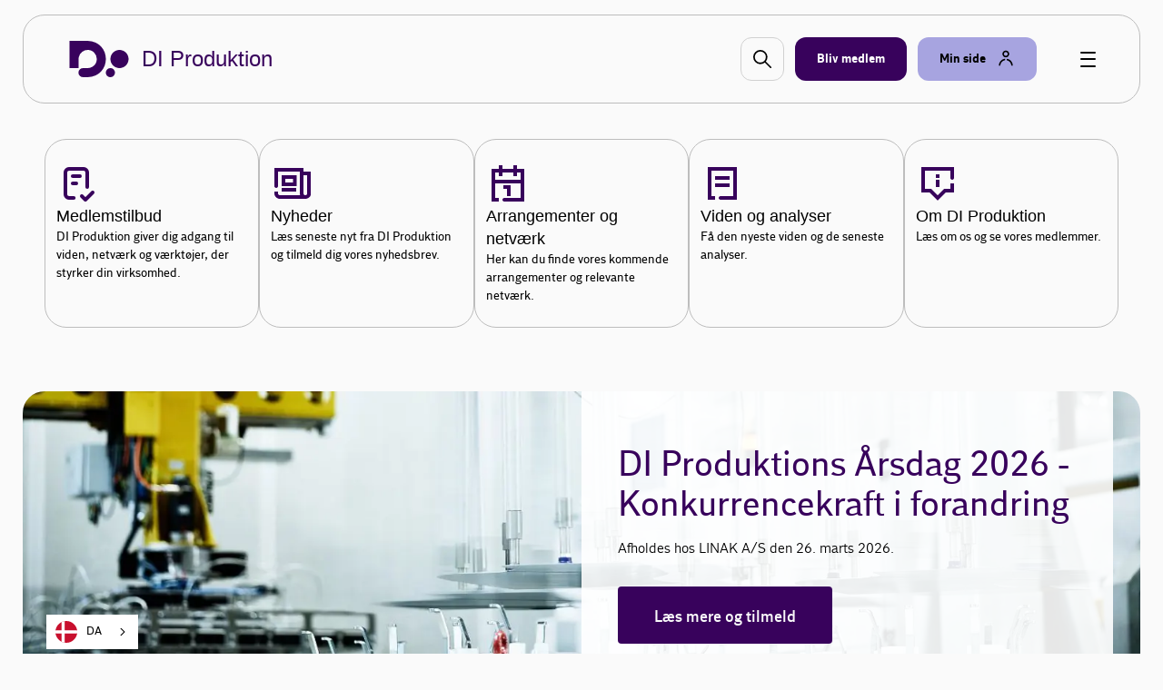

--- FILE ---
content_type: text/html; charset=utf-8
request_url: https://www.danskindustri.dk/brancher/di-produktion/
body_size: 13368
content:

<!DOCTYPE html>
<html class="no-js theme-didk2023" lang="da"  data-id="94e358d1-eedd-4e98-b5c8-c74f6cd4e057" >
<head>
    <meta charset="utf-8">
    <meta http-equiv="X-UA-Compatible" content="IE=edge">

    <link rel="preload" href="/dist/css/styles.css?v=639045164620000000" as="style" />
    
        <link rel="preload" href="/dist/static/fonts/disans_rg-webfont.woff2" as="font" type="font/woff2" crossorigin />
        <link rel="preload" href="/dist/static/fonts/disans_dbd-webfont.woff2" as="font" type="font/woff2" crossorigin />
        <link rel="preload" href="/dist/static/fonts/disans_he-webfont.woff2" as="font" type="font/woff2" crossorigin />
        <link rel="preload" href="/dist/static/fonts/diserif_rg-webfont.woff2" as="font" type="font/woff2" crossorigin />
        <link rel="preload" href="/dist/static/fonts/diserif_bd-webfont.woff2" as="font" type="font/woff2" crossorigin />
        <link rel="preload" href="/dist/static/fonts/di_sans-book-webfont.woff2" as="font" type="font/woff2" crossorigin />
        <link rel="preload" href="/dist/static/fonts/diserif_it-webfont.woff2" as="font" type="font/woff2" crossorigin />
        <link rel="preload" href="/dist/static/fonts/DISansDisplay-Bold.otf" as="font" type="font/otf" crossorigin />
        <link rel="preload" href="/dist/static/fonts/DISansDisplay-Regular.otf" as="font" type="font/otf" crossorigin />
        <link rel="preload" href="/dist/static/fonts/DINumbersOffice-Medium.woff2" as="font" type="font/woff2" crossorigin />
    <link rel="preload" href="https://policy.app.cookieinformation.com/uc.js" data-culture="da" as="script" />
    <link rel="preload" href="/Scripts/js/Head.js?v=9wHl6qMUBeJdMuWHIMlsAG2BiWo" as="script" />
    <link rel="preload" href="/dist/js/VendorApp.js?v=20251219" as="script" />
    
    <link rel="dns-prefetch" href="//js-agent.newrelic.com"/>
    <link rel="dns-prefetch" href="//bam.nr-data.net"/>
    <link rel="stylesheet" href="/dist/css/styles.css?v=639045164620000000" /> 
    <link rel="stylesheet" href="/dist/css/print.css?v=KI1mzRgbjLklj_9xYzhg_1O5_pc" media="print" />

    <meta name="HandheldFriendly" content="True">
    <meta name="viewport" content="width=device-width, initial-scale=1, minimal-ui" />
    <script src="/Scripts/js/Head.js?v=9wHl6qMUBeJdMuWHIMlsAG2BiWo" async></script>
    

    <meta property="twitter:site" content="@DanskIndustri" />
    <link rel="icon" href="/favicon.ico?v=20230928" sizes="32x32">
    <link rel="icon" href="/icon.svg?v=20230928" type="image/svg+xml">
    <link rel="apple-touch-icon" href="/apple-touch-icon.png?v=20230928">
    <link rel="manifest" href="/manifest.json?v=20230928">


<title>DI Produktion - DI Produktion</title>
<meta name="description" content="Vi arbejder for at sikre de bedst mulige rammer for at drive produktionsvirksomhed i Danmark og for at synligg&#xF8;re store og sm&#xE5; produktionsvirksomheders betydning for dansk v&#xE6;kst og velstand." />
<link rel="canonical" href="https://www.danskindustri.dk/brancher/di-produktion/" />
<meta property="og:title" content="DI Produktion - DI Produktion" />
<meta property="og:description" content="Vi arbejder for at sikre de bedst mulige rammer for at drive produktionsvirksomhed i Danmark og for at synligg&#xF8;re store og sm&#xE5; produktionsvirksomheders betydning for dansk v&#xE6;kst og velstand." />
<meta property="og:type" content="website" />
<meta property="og:url" content="https://www.danskindustri.dk/brancher/di-produktion/" />
<meta property="twitter:url" content="https://www.danskindustri.dk/brancher/di-produktion/" />
<meta property="twitter:creator" content="@DanskIndustri" />
<meta property="twitter:title" content="DI Produktion" />
<meta property="twitter:description" content="Vi arbejder for at sikre de bedst mulige rammer for at drive produktionsvirksomhed i Danmark og for at synligg&#xF8;re store og sm&#xE5; produktionsvirksomheders betydning for dansk v&#xE6;kst og velstand." />
<meta property="twitter:card" content="summary" />
<meta name="robots" content="index, follow" />
<meta name="application-name" content="DI Produktion - DI Produktion">
<meta name="msapplication-tooltip" content="Vi arbejder for at sikre de bedst mulige rammer for at drive produktionsvirksomhed i Danmark og for at synligg&#xF8;re store og sm&#xE5; produktionsvirksomheders betydning for dansk v&#xE6;kst og velstand.">    <script id="CookieConsent" src="https://policy.app.cookieinformation.com/uc.js" data-culture="da" type="text/javascript"></script>
    <script>
!function(T,l,y){var S=T.location,k="script",D="instrumentationKey",C="ingestionendpoint",I="disableExceptionTracking",E="ai.device.",b="toLowerCase",w="crossOrigin",N="POST",e="appInsightsSDK",t=y.name||"appInsights";(y.name||T[e])&&(T[e]=t);var n=T[t]||function(d){var g=!1,f=!1,m={initialize:!0,queue:[],sv:"5",version:2,config:d};function v(e,t){var n={},a="Browser";return n[E+"id"]=a[b](),n[E+"type"]=a,n["ai.operation.name"]=S&&S.pathname||"_unknown_",n["ai.internal.sdkVersion"]="javascript:snippet_"+(m.sv||m.version),{time:function(){var e=new Date;function t(e){var t=""+e;return 1===t.length&&(t="0"+t),t}return e.getUTCFullYear()+"-"+t(1+e.getUTCMonth())+"-"+t(e.getUTCDate())+"T"+t(e.getUTCHours())+":"+t(e.getUTCMinutes())+":"+t(e.getUTCSeconds())+"."+((e.getUTCMilliseconds()/1e3).toFixed(3)+"").slice(2,5)+"Z"}(),iKey:e,name:"Microsoft.ApplicationInsights."+e.replace(/-/g,"")+"."+t,sampleRate:100,tags:n,data:{baseData:{ver:2}}}}var h=d.url||y.src;if(h){function a(e){var t,n,a,i,r,o,s,c,u,p,l;g=!0,m.queue=[],f||(f=!0,t=h,s=function(){var e={},t=d.connectionString;if(t)for(var n=t.split(";"),a=0;a<n.length;a++){var i=n[a].split("=");2===i.length&&(e[i[0][b]()]=i[1])}if(!e[C]){var r=e.endpointsuffix,o=r?e.location:null;e[C]="https://"+(o?o+".":"")+"dc."+(r||"services.visualstudio.com")}return e}(),c=s[D]||d[D]||"",u=s[C],p=u?u+"/v2/track":d.endpointUrl,(l=[]).push((n="SDK LOAD Failure: Failed to load Application Insights SDK script (See stack for details)",a=t,i=p,(o=(r=v(c,"Exception")).data).baseType="ExceptionData",o.baseData.exceptions=[{typeName:"SDKLoadFailed",message:n.replace(/\./g,"-"),hasFullStack:!1,stack:n+"\nSnippet failed to load ["+a+"] -- Telemetry is disabled\nHelp Link: https://go.microsoft.com/fwlink/?linkid=2128109\nHost: "+(S&&S.pathname||"_unknown_")+"\nEndpoint: "+i,parsedStack:[]}],r)),l.push(function(e,t,n,a){var i=v(c,"Message"),r=i.data;r.baseType="MessageData";var o=r.baseData;return o.message='AI (Internal): 99 message:"'+("SDK LOAD Failure: Failed to load Application Insights SDK script (See stack for details) ("+n+")").replace(/\"/g,"")+'"',o.properties={endpoint:a},i}(0,0,t,p)),function(e,t){if(JSON){var n=T.fetch;if(n&&!y.useXhr)n(t,{method:N,body:JSON.stringify(e),mode:"cors"});else if(XMLHttpRequest){var a=new XMLHttpRequest;a.open(N,t),a.setRequestHeader("Content-type","application/json"),a.send(JSON.stringify(e))}}}(l,p))}function i(e,t){f||setTimeout(function(){!t&&m.core||a()},500)}var e=function(){var n=l.createElement(k);n.src=h;var e=y[w];return!e&&""!==e||"undefined"==n[w]||(n[w]=e),n.onload=i,n.onerror=a,n.onreadystatechange=function(e,t){"loaded"!==n.readyState&&"complete"!==n.readyState||i(0,t)},n}();y.ld<0?l.getElementsByTagName("head")[0].appendChild(e):setTimeout(function(){l.getElementsByTagName(k)[0].parentNode.appendChild(e)},y.ld||0)}try{m.cookie=l.cookie}catch(p){}function t(e){for(;e.length;)!function(t){m[t]=function(){var e=arguments;g||m.queue.push(function(){m[t].apply(m,e)})}}(e.pop())}var n="track",r="TrackPage",o="TrackEvent";t([n+"Event",n+"PageView",n+"Exception",n+"Trace",n+"DependencyData",n+"Metric",n+"PageViewPerformance","start"+r,"stop"+r,"start"+o,"stop"+o,"addTelemetryInitializer","setAuthenticatedUserContext","clearAuthenticatedUserContext","flush"]),m.SeverityLevel={Verbose:0,Information:1,Warning:2,Error:3,Critical:4};var s=(d.extensionConfig||{}).ApplicationInsightsAnalytics||{};if(!0!==d[I]&&!0!==s[I]){var c="onerror";t(["_"+c]);var u=T[c];T[c]=function(e,t,n,a,i){var r=u&&u(e,t,n,a,i);return!0!==r&&m["_"+c]({message:e,url:t,lineNumber:n,columnNumber:a,error:i}),r},d.autoExceptionInstrumented=!0}return m}(y.cfg);function a(){y.onInit&&y.onInit(n)}(T[t]=n).queue&&0===n.queue.length?(n.queue.push(a),n.trackPageView({})):a()}(window,document,{src: "https://js.monitor.azure.com/scripts/b/ai.2.gbl.min.js", crossOrigin: "anonymous", cfg: {instrumentationKey: '49cbc170-01d1-4752-90cd-609e401f6261', disableCookiesUsage: false }});
</script>

    <script type="text/javascript" src="https://cdn.weglot.com/weglot.min.js"></script>
<script>
    Weglot.initialize({
        api_key: 'wg_c014f97a1bad92e8b9f5e46c4932f77f2'
    });
</script><!-- Google Tag Manager -->
<script>
!function(){"use strict";function l(e){for(var t=e,r=0,n=document.cookie.split(";");r<n.length;r++){var o=n[r].split("=");if(o[0].trim()===t)return o[1]}}function s(e){return localStorage.getItem(e)}function u(e){return window[e]}function A(e,t){e=document.querySelector(e);return t?null==e?void 0:e.getAttribute(t):null==e?void 0:e.textContent}var e=window,t=document,r="script",n="dataLayer",o="https://gtm.danskindustri.dk",a="",i="8bq8saflaekz",c="ca20b=aWQ9R1RNLVdNWkJWODg%3D&page=2",g="stapeUserId",v="",E="",d=!1;try{var d=!!g&&(m=navigator.userAgent,!!(m=new RegExp("Version/([0-9._]+)(.*Mobile)?.*Safari.*").exec(m)))&&16.4<=parseFloat(m[1]),f="stapeUserId"===g,I=d&&!f?function(e,t,r){void 0===t&&(t="");var n={cookie:l,localStorage:s,jsVariable:u,cssSelector:A},t=Array.isArray(t)?t:[t];if(e&&n[e])for(var o=n[e],a=0,i=t;a<i.length;a++){var c=i[a],c=r?o(c,r):o(c);if(c)return c}else console.warn("invalid uid source",e)}(g,v,E):void 0;d=d&&(!!I||f)}catch(e){console.error(e)}var m=e,g=(m[n]=m[n]||[],m[n].push({"gtm.start":(new Date).getTime(),event:"gtm.js"}),t.getElementsByTagName(r)[0]),v=I?"&bi="+encodeURIComponent(I):"",E=t.createElement(r),f=(d&&(i=8<i.length?i.replace(/([a-z]{8}$)/,"kp$1"):"kp"+i),!d&&a?a:o);E.async=!0,E.src=f+"/"+i+".js?"+c+v,null!=(e=g.parentNode)&&e.insertBefore(E,g)}();
</script>
<!-- End Google Tag Manager -->

</head>
<body data-diinternal="false">
    <!-- Google Tag Manager (noscript) -->
<noscript><iframe src='' height='0' width='0' style='display:none;visibility:hidden' data-category-consent='cookie_cat_marketing' data-consent-src='https://www.googletagmanager.com/ns.html?id=GTM-WMZBV88'></iframe></noscript>
<!-- End Google Tag Manager (noscript) -->

    

    <div class="page-wrapper">
            <div class="js--main-header">
                


<div class="slide-in js--menu">
    <div class="slide-in__inner">
        <div class="slide-in__close js--close-overlay"></div>
        <div class="slide-in__scrollable">
            <div class="slide-in__nav">
                <ul>
                        <li>
                            <a href="/vi-radgiver-dig/" class="slide-in__nav-item" title="Vi r&#xE5;dgiver dig">
                                Vi r&#xE5;dgiver dig
                            </a>
                        </li>
                        <li>
                            <a href="/arrangementer/" class="slide-in__nav-item" title="Kurser, arrangementer og netv&#xE6;rk">
                                Kurser, arrangementer og netv&#xE6;rk
                            </a>
                        </li>
                        <li>
                            <a href="/brancher-og-foreninger/" class="slide-in__nav-item" title="Brancher og foreninger">
                                Brancher og foreninger
                            </a>
                        </li>
                        <li>
                            <a href="/politik-og-analyser/" class="slide-in__nav-item" title="Politik og analyser">
                                Politik og analyser
                            </a>
                        </li>
                        <li>
                            <a href="/di-business/" class="slide-in__nav-item" title="DI Business">
                                DI Business
                            </a>
                        </li>
                        <li>
                            <a href="/om-di/" class="slide-in__nav-item" title="Om DI">
                                Om DI
                            </a>
                        </li>
                </ul>
            </div>
                <div class="slide-in__nav">
                    <ul>
                                <li>
                                    <a href="/om-di/kontakt-os/presse/" class="slide-in__nav-item slide-in__nav-item--small" title="Presse">
                                            <span class="icon">
                                                
    <svg class="svg-icon svg-icon--profile">
        <use xlink:href="/dist/svg/svg-sprite.svg?v=504911232000000000#profile"></use>
    </svg>

                                            </span>
                                        Presse
                                    </a>
                                </li>
                                <li>
                                    <a href="/om-di/kontakt-os/" class="slide-in__nav-item slide-in__nav-item--small" title="Kontakt os">
                                            <span class="icon">
                                                
    <svg class="svg-icon svg-icon--profile">
        <use xlink:href="/dist/svg/svg-sprite.svg?v=504911232000000000#profile"></use>
    </svg>

                                            </span>
                                        Kontakt os
                                    </a>
                                </li>
                                <li>
                                    <a href="/om-di/job-i-di/" class="slide-in__nav-item slide-in__nav-item--small" title="Job i DI">
                                            <span class="icon">
                                                
    <svg class="svg-icon svg-icon--profile">
        <use xlink:href="/dist/svg/svg-sprite.svg?v=504911232000000000#profile"></use>
    </svg>

                                            </span>
                                        Job i DI
                                    </a>
                                </li>
                                <li>
                                    <a href="/english/" class="slide-in__nav-item slide-in__nav-item--small" title="English">
                                            <span class="icon icon--full">
                                                
    <svg class="svg-icon svg-icon--flag_uk">
        <use xlink:href="/dist/svg/svg-sprite.svg?v=504911232000000000#flag_uk"></use>
    </svg>

                                            </span>
                                        English
                                    </a>
                                </li>
                            <li>
                                <a href="/bliv-medlem/" class="slide-in__nav-item slide-in__nav-item--small" title="Bliv medlem">
                                    <span class="icon">
                                        
    <svg class="svg-icon svg-icon--industrienshus">
        <use xlink:href="/dist/svg/svg-sprite.svg?v=504911232000000000#industrienshus"></use>
    </svg>

                                    </span>
                                    Bliv medlem
                                </a>
                            </li>
                    </ul>
                </div>
        </div>
    </div>
</div>                <div class="sticky-menu js--sticky-menu is-home">
                    <div class="sticky-menu__inner js--sticky-menu-inner">



<header class="new-header new-header--bordered">
    <div class="w--lg">
        <div class="new-header__inner">
                <a class="button button--logo" href="/brancher/di-produktion/" title="Til forsiden">
                    
    <svg class="svg-icon svg-icon--logo">
        <use xlink:href="/dist/svg/svg-sprite-v2.svg?v=504911232000000000#logo"></use>
    </svg>

                    <span class="text text--headline">DI Produktion</span>
                </a>

                <a href="#" class="new-header__item new-header__item--bordered new-header__item--icon js--raffle-search-button">
                    
    <svg class="svg-icon svg-icon--search">
        <use xlink:href="/dist/svg/svg-sprite.svg?v=504911232000000000#search"></use>
    </svg>

                </a>
            
                <a href="/bliv-medlem/" class="new-header__item new-header__item--bordered new-header__item--brand new-header__item--visible-desktop" title="Bliv medlem" >
                    <span class="text">Bliv medlem</span>
                </a>
            <span class="new-header__item-container">
                <a href="#" class="new-header__item new-header__item--bordered has-icon new-header__item--brand-light js--mysite-toggle" data-userid="">
                    <span class="text">Min side</span>

    <svg class="svg-icon svg-icon--staff">
        <use xlink:href="/dist/svg/svg-sprite-v2.svg?v=504911232000000000#staff"></use>
    </svg>
                </a>
                <div class="new-header__dropdown new-header__dropdown--tooltip js--mysite-tooltip">
                    <div class="new-header__dropdown__area">
                        <a href="#" class="new-header__dropdown__item new-header__dropdown__item--remarkable js--mysite-tooltip-toogle">
                            <span class="icon">
                                
    <svg class="svg-icon svg-icon--person">
        <use xlink:href="/dist/svg/svg-sprite.svg?v=504911232000000000#person"></use>
    </svg>

                            </span>
                            <span class="new-header__dropdown__title">
                                Velkommen tilbage
                            </span>
                            <span class="new-header__dropdown__text js--mysite-tooltip-number">
                                Der er 0 nye anbefalinger til dig
                            </span>
                        </a>
                    </div>
                </div>
                <div class="new-header__dropdown js--mysite">
                    <div class="new-header__dropdown__area">
                        <a href="https://dit.di.dk" class="new-header__dropdown__item new-header__dropdown__item--remarkable js--login-intent-mypage" target="_blank" data-datalayer-obj='{"event": "login_intent"}'>
                            <span class="icon">
                                
    <svg class="svg-icon svg-icon--person">
        <use xlink:href="/dist/svg/svg-sprite.svg?v=504911232000000000#person"></use>
    </svg>

                            </span>
                            <span class="new-header__dropdown__title">
                                Min side
                            </span>
                            <span class="new-header__dropdown__text">
F&#xE5; adgang til dine netv&#xE6;rk, tilmeldinger og &#xF8;vrige DI-services.                            </span>
                        </a>
                    </div>
                    <div class="new-header__dropdown__area js--mysite-recommendations" style="display: none;">
                        <div class="new-header__dropdown__item">
                            <span class="new-header__dropdown__title">
                                Anbefalet til dig
                            </span>
                            <span class="new-header__dropdown__number js--mysite-recommendations-number"></span>
                        </div>
                    </div>
                        <div class="new-header__dropdown__area">
                            <div class="new-header__dropdown__item">
                                <span class="new-header__dropdown__title">
                                    Ny hos DI?
                                </span>
                            </div>
                            <ul class="new-header__dropdown__item new-header__dropdown__item--list">
                                <li class="new-header__dropdown__list-item">
                                    <a href="https://dit.di.dk/Authorization/Create" class="js--login-intent-newuser" target="_blank" data-datalayer-obj='{"event": "login_intent"}'>
                                        Opret en ny bruger hvis du ikke allerede har et login
                                            
<span class="arrow ">
    <svg viewBox="0 0 34 34" xmlns="http://www.w3.org/2000/svg">
        <g fill-rule="evenodd">
            <path class="fill" d="M34 17c0 9.405-7.595 17-17 17-9.366 0-17-7.595-17-17C0 7.595 7.634 0 17 0c9.405 0 17 7.595 17 17zm-8.343 1.023c.315-.315.433-.708.433-1.023 0-.394-.118-.708-.433-1.023l-7.988-7.28c-.12-.158-.473-.354-.827-.354-.71 0-1.338.63-1.338 1.298 0 .277.078.67.393.946l5.746 5.076H9.05c-.668 0-1.298.63-1.298 1.338 0 .708.63 1.26 1.3 1.26h12.592l-5.746 5.154c-.315.236-.393.63-.393.945 0 .668.63 1.297 1.338 1.297.393 0 .747-.236.944-.393l7.87-7.24z" />
            <path class="border" d="M34 17c0-9.405-7.595-17-17-17C7.634 0 0 7.595 0 17c0 9.405 7.634 17 17 17 9.405 0 17-7.595 17-17zm-2.715 0c0 7.87-6.375 14.245-14.285 14.245C9.13 31.245 2.794 24.87 2.794 17 2.794 9.13 9.13 2.794 17 2.794c7.91 0 14.285 6.336 14.285 14.206z" />
            <path d="M25.657 18.023c.315-.315.433-.708.433-1.023 0-.394-.118-.708-.433-1.023l-7.988-7.28c-.12-.158-.473-.354-.827-.354-.71 0-1.338.63-1.338 1.298 0 .277.078.67.393.946l5.746 5.076H9.05c-.668 0-1.298.63-1.298 1.338 0 .708.63 1.26 1.3 1.26h12.592l-5.746 5.154c-.315.236-.393.63-.393.945 0 .668.63 1.297 1.338 1.297.393 0 .747-.236.944-.393l7.87-7.24z" class="arrow-shape" />
        </g>
    </svg>
</span>
                                    </a>
                                </li>
                            </ul>
                        </div>
                </div>
            </span>
            <a href="javascript:" class="button button--burger js--burger">
                <span></span>
            </a>
        </div>
    </div>
</header>

                    </div>
                </div>
            </div>
        <main>
            <!-- IndustryCommunitiesFrontPage/Index.cshtml -->
<section class="section">
    

    <section class="section">
	    <div class="deck">
            <div class="hero-v2 hero-v2--dark will-animate" data-animtype="fade" data-animduration="4">
                <div class="w--lg">


                    
    <div class="js--cookie-consent">
            <div class="hero-v2__video">
        <div id="ttspot92774943"></div>
        <script src="" data-category-consent="cookie_cat_necessary" data-consent-src="https://tv.danskindustri.dk/spot/92774943/fd0u3apz52chombxpg46/include.js" async></script>
            </div>
    </div>


                    <div class="hero-v2__inner">
                        <div class="w--md">
                                <h1>DI Produktion</h1>
                                <p >Vi arbejder for at sikre de bedst mulige rammer for at drive produktionsvirksomhed i Danmark og for at synligg&#xF8;re store og sm&#xE5; produktionsvirksomheders betydning for dansk v&#xE6;kst og velstand.</p>

<a href="/brancher/di-produktion/arrangementer/arrangementer/arsdage-2026/" title="TIlmeld dig DI Produktions &#xC5;rsdag 2026" class="button button--primary button--brand-light button--small"  >
    <span class="text">TIlmeld dig DI Produktions &#xC5;rsdag 2026</span>
</a>                        </div>
                    </div>
                </div>
            </div>
        </div>
    </section>





        <div class="deck">
            <nav class="entry-navigation-v2" aria-label="Site navigation">
                        <a href="/brancher/di-produktion/medlemsservice/" class="entry-navigation-v2__item will-animate" data-animtype="fadeup" data-animdelay="0">
                                <div class="entry-navigation-v2__item__icon">
                                    
    <svg class="svg-icon svg-icon--checklist">
        <use xlink:href="/dist/svg/svg-sprite-v2.svg?v=504911232000000000#checklist"></use>
    </svg>

                                </div>
                            <div class="entry-navigation-v2__item__inner">
                                <h4 class="entry-navigation-v2__item__title">
                                    Medlemstilbud
                                </h4>
                                <p class="entry-navigation-v2__item__text">
DI Produktion giver dig adgang til viden, netv&#xE6;rk og v&#xE6;rkt&#xF8;jer, der styrker din virksomhed.                                </p>
                            </div>
                            <div class="entry-navigation-v2__item__arrow">
                                
    <svg class="svg-icon svg-icon--arrow-right">
        <use xlink:href="/dist/svg/svg-sprite-v2.svg?v=504911232000000000#arrow-right"></use>
    </svg>

                            </div>
                        </a>
                        <a href="/brancher/di-produktion/nyheder/" class="entry-navigation-v2__item will-animate" data-animtype="fadeup" data-animdelay="0.15">
                                <div class="entry-navigation-v2__item__icon">
                                    
    <svg class="svg-icon svg-icon--newspaper">
        <use xlink:href="/dist/svg/svg-sprite-v2.svg?v=504911232000000000#newspaper"></use>
    </svg>

                                </div>
                            <div class="entry-navigation-v2__item__inner">
                                <h4 class="entry-navigation-v2__item__title">
                                    Nyheder
                                </h4>
                                <p class="entry-navigation-v2__item__text">
L&#xE6;s seneste nyt fra DI Produktion og tilmeld dig vores nyhedsbrev.                                </p>
                            </div>
                            <div class="entry-navigation-v2__item__arrow">
                                
    <svg class="svg-icon svg-icon--arrow-right">
        <use xlink:href="/dist/svg/svg-sprite-v2.svg?v=504911232000000000#arrow-right"></use>
    </svg>

                            </div>
                        </a>
                        <a href="/brancher/di-produktion/arrangementer/" class="entry-navigation-v2__item will-animate" data-animtype="fadeup" data-animdelay="0.3">
                                <div class="entry-navigation-v2__item__icon">
                                    
    <svg class="svg-icon svg-icon--calendar">
        <use xlink:href="/dist/svg/svg-sprite-v2.svg?v=504911232000000000#calendar"></use>
    </svg>

                                </div>
                            <div class="entry-navigation-v2__item__inner">
                                <h4 class="entry-navigation-v2__item__title">
                                    Arrangementer og netv&#xE6;rk
                                </h4>
                                <p class="entry-navigation-v2__item__text">
Her kan du finde vores kommende arrangementer og relevante netv&#xE6;rk.                                </p>
                            </div>
                            <div class="entry-navigation-v2__item__arrow">
                                
    <svg class="svg-icon svg-icon--arrow-right">
        <use xlink:href="/dist/svg/svg-sprite-v2.svg?v=504911232000000000#arrow-right"></use>
    </svg>

                            </div>
                        </a>
                        <a href="/brancher/di-produktion/viden-og-analyser/" class="entry-navigation-v2__item will-animate" data-animtype="fadeup" data-animdelay="0.44999999999999996">
                                <div class="entry-navigation-v2__item__icon">
                                    
    <svg class="svg-icon svg-icon--analysis">
        <use xlink:href="/dist/svg/svg-sprite-v2.svg?v=504911232000000000#analysis"></use>
    </svg>

                                </div>
                            <div class="entry-navigation-v2__item__inner">
                                <h4 class="entry-navigation-v2__item__title">
                                    Viden og analyser
                                </h4>
                                <p class="entry-navigation-v2__item__text">
F&#xE5; den nyeste viden og de seneste analyser.                                </p>
                            </div>
                            <div class="entry-navigation-v2__item__arrow">
                                
    <svg class="svg-icon svg-icon--arrow-right">
        <use xlink:href="/dist/svg/svg-sprite-v2.svg?v=504911232000000000#arrow-right"></use>
    </svg>

                            </div>
                        </a>
                        <a href="/brancher/di-produktion/om-di-produktion/" class="entry-navigation-v2__item will-animate" data-animtype="fadeup" data-animdelay="0.6">
                                <div class="entry-navigation-v2__item__icon">
                                    
    <svg class="svg-icon svg-icon--information">
        <use xlink:href="/dist/svg/svg-sprite-v2.svg?v=504911232000000000#information"></use>
    </svg>

                                </div>
                            <div class="entry-navigation-v2__item__inner">
                                <h4 class="entry-navigation-v2__item__title">
                                    Om DI Produktion
                                </h4>
                                <p class="entry-navigation-v2__item__text">
L&#xE6;s om os og se vores medlemmer.                                </p>
                            </div>
                            <div class="entry-navigation-v2__item__arrow">
                                
    <svg class="svg-icon svg-icon--arrow-right">
        <use xlink:href="/dist/svg/svg-sprite-v2.svg?v=504911232000000000#arrow-right"></use>
    </svg>

                            </div>
                        </a>
            </nav>
        </div>
</section>

    <section class="section">
        <div class="deck">
            <div class="w--lg">
                
                <div class="banner banner--right-align" style="background-image: url(https://www.danskindustri.dk/contentassets/6b0340f967454ec49bf49310e0dedfe5/banner-hjemmeside.jpg?width=1680&amp;quality=100&amp;format=webp);">
                    <div class="w--md">
                        <div class="banner__content banner-title">
                                <h2>DI Produktions &#xC5;rsdag 2026 - Konkurrencekraft i forandring</h2>
                                <p ><small>Afholdes hos LINAK A/S den 26. marts 2026. </small>
                                </p>

<a href="/brancher/di-produktion/arrangementer/arrangementer/arsdage-2026/" title="L&#xE6;s mere og tilmeld" class="button button--primary button--large"  >
    <span class="text">L&#xE6;s mere og tilmeld</span>
</a>                        </div>
                    </div>
                </div>
            </div>
        </div>
    </section>



    <section class="section">
        <div class="deck">
            <div class="w--lg">
                
                <div class="banner" style="background-image: url(https://www.danskindustri.dk/globalassets/brancher/di-produktion/landingpage---hero-billede.png?width=1680&amp;quality=100&amp;format=webp);">
                    <div class="w--md">
                        <div class="banner__content banner-title">
                                <h2>Med en erhvervsuddannelse kan dit barn f&#xE5; en meningsfuld fremtid</h2>
                                <p ><small>Her kan du l&#xE6;se mere om de mange fordele og muligheder, der er ved at tage en erhvervsuddannelse i industrien.</small>
                                </p>

<a href="/brancher/di-produktion/erhvervsuddannelser-i-industrien/" class="button button--primary button--large"  >
    <span class="text">Erhvervsuddannelser i industrien</span>
</a>                        </div>
                    </div>
                </div>
            </div>
        </div>
    </section>





    <section class="section">
        <div class="deck">
            
    <div class="w--lg">
        <div class="heavy-title">
                <h2 >Nyheder</h2>
        </div>
    </div>

        </div>
    </section>
        <section class="section">
            
            <div class="deck">
                <div class="w--md">
                    <div class="masonry-layout-grid masonry-layout-grid--stagger js--masonry-layout">
                                <div class="js--masonry-layout-sizer js--masonry-layout-item masonry-layout-item masonry-layout-item--width-33">
                                    <div class="article-abstract will-animate  article-abstract--significant" data-animtype="fadeup">
            <a class="article-abstract__media" href="/brancher/di-produktion/nyheder/Udsendelser/2026/januar/nu-ma-fritidsjobberne-lidt-mere/" aria-label="Q&amp;A: Hvad m&#xE5; unge i fritidsjob &#x2013; og hvordan g&#xF8;r du det rigtigt i praksis?">
        <div class="article-abstract__media__image" style="background-image: url('https://www.danskindustri.dk/globalassets/brancher/webinarbilede.jpg?width=360&amp;quality=100&amp;format=webp');"></div>
            </a>

    <div class="article-abstract__content">
        

<p class="meta">14.01.26        <em>&bull;</em>
Nyheder</p>

        <a class="article-abstract__content__link" href="/brancher/di-produktion/nyheder/Udsendelser/2026/januar/nu-ma-fritidsjobberne-lidt-mere/">
            <h3>Q&amp;A: Hvad m&#xE5; unge i fritidsjob &#x2013; og hvordan g&#xF8;r du det rigtigt i praksis?</h3>
            <p >Fra 1. januar 2026 fik vi nye regler for unge i fritidsjob &#x2013; og det betyder, at det bliver lettere for jer som virksomhed at ans&#xE6;tte de unge og give dem gode, sp&#xE6;ndende opgaver. Det har vi for nyligt afholdt webinar om. Hvis du gik glip af det, kan du her l&#xE6;se hovedpointerne, ligesom du kan (gen-)se hele webinaret.</p>
        </a>
    </div>
</div>

                                </div>
                                <div class="js--masonry-layout-item masonry-layout-item masonry-layout-item--width-33">
                                    <div class="article-abstract will-animate  article-abstract--significant" data-animtype="fadeup">
            <a class="article-abstract__media" href="/brancher/di-produktion/nyheder/Udsendelser/2025/december/cirkular-produktion-virksomheder-efterlyser-klarere-spilleregler/" aria-label="Cirkul&#xE6;r produktion: Virksomheder efterlyser klarere spilleregler">
        <div class="article-abstract__media__image" style="background-image: url('https://www.danskindustri.dk/globalassets/brancher/di-produktion/horsens169.png?width=360&amp;quality=100&amp;format=webp');"></div>
            </a>

    <div class="article-abstract__content">
        

<p class="meta">18.12.25        <em>&bull;</em>
Nyheder</p>

        <a class="article-abstract__content__link" href="/brancher/di-produktion/nyheder/Udsendelser/2025/december/cirkular-produktion-virksomheder-efterlyser-klarere-spilleregler/">
            <h3>Cirkul&#xE6;r produktion: Virksomheder efterlyser klarere spilleregler</h3>
            <p >14 projekter og 13 virksomheder samlet i portef&#xF8;ljen &#x201C;Cirkul&#xE6;r Produktion &#x2013; for et gr&#xF8;nnere og st&#xE6;rkere dansk erhvervsliv&#x201D; m&#xF8;dtes over to dage i Horsens for stille skarpt p&#xE5; de st&#xF8;rste, regulatoriske barrierer ift. at g&#xF8;re cirkularitet til et reelt, dansk konkurrenceparameter.</p>
        </a>
    </div>
</div>

                                </div>
                                <div class="js--masonry-layout-item masonry-layout-item masonry-layout-item--width-33">
                                    <div class="article-abstract will-animate  article-abstract--significant" data-animtype="fadeup">
        <div class="article-abstract__media">
            <div class="article-abstract__media__video article-abstract__media--center-center">
                <div class="article-abstract__media__video__inner">

    <div class="video-twentythree js--cookie-consent">
            <iframe src="" width="625" height="352" frameborder="0" border="0" scrolling="no" allowfullscreen="1" mozallowfullscreen="1" webkitallowfullscreen="1" data-category-consent="cookie_cat_necessary" data-consent-src="//tv.danskindustri.dk/v.ihtml/player.html?token=4d8fbf2360b1bdee14eaf1609b2c8d4e&amp;source=embed&photo%5fid=119687164&amp;autoPlay=1&amp;ambient=1"></iframe>
    </div>

                </div>
            </div>
        </div>

    <div class="article-abstract__content">
        

<p class="meta">09.12.25        <em>&bull;</em>
Nyheder</p>

        <a class="article-abstract__content__link" href="/brancher/di-produktion/nyheder/Udsendelser/2025/december/ege-carpets-lofter-mennesker-og-miljo-med-ege-go2work/">
            <h3>Ege Carpets l&#xF8;fter mennesker og milj&#xF8; med Ege Go2Work</h3>
            <p >Hos t&#xE6;ppeproducenten Ege Carpets har socialt ansvar og gr&#xF8;n omstilling i mange &#xE5;r v&#xE6;ret en integreret del af virksomhedens identitet. Det bliver is&#xE6;r tydeligt i projektet Ege Go2Work, hvor restmaterialer f&#xE5;r nyt liv, og hvor mennesker p&#xE5; kanten af arbejdsmarkedet bliver m&#xF8;dt med respekt og realistiske muligheder. Resultatet er en indsats, der b&#xE5;de reducerer m&#xE6;ngden af affald der g&#xE5;r til forbr&#xE6;nding og g&#xF8;r en m&#xE6;rkbar forskel for de mennesker, der kommer gennem d&#xF8;ren.</p>
        </a>
    </div>
</div>

                                </div>
                                <div class="js--masonry-layout-item masonry-layout-item masonry-layout-item--width-33">
                                    <div class="article-abstract will-animate  article-abstract--significant" data-animtype="fadeup">
        <div class="article-abstract__media">
            <div class="article-abstract__media__video article-abstract__media--center-center">
                <div class="article-abstract__media__video__inner">

    <div class="video-twentythree js--cookie-consent">
            <iframe src="" width="625" height="352" frameborder="0" border="0" scrolling="no" allowfullscreen="1" mozallowfullscreen="1" webkitallowfullscreen="1" data-category-consent="cookie_cat_necessary" data-consent-src="//tv.danskindustri.dk/v.ihtml/player.html?token=42eaa5d991c6b9a3900997f8525cd93c&amp;source=embed&photo%5fid=119406721&amp;autoPlay=1&amp;ambient=1"></iframe>
    </div>

                </div>
            </div>
        </div>

    <div class="article-abstract__content">
        

<p class="meta">08.12.25        <em>&bull;</em>
Nyheder</p>

        <a class="article-abstract__content__link" href="/brancher/di-produktion/nyheder/Udsendelser/2025/december/hvordan-er-det-danske-eu-formandskab-gaet-for-produktionsvirksomhederne/">
            <h3>Hvordan er det danske EU-formandskab g&#xE5;et for produktionsvirksomhederne?</h3>
            <p >N&#xE5;r r&#xE5;dhusklokkerne ringer det nye &#xE5;r ind, s&#xE5; markerer det i &#xE5;r ogs&#xE5; afslutningen p&#xE5; det danske EU-formandskab. Fra 1. januar overtager Cypern stafetten og formandskabet for Ministerr&#xE5;det.</p>
        </a>
    </div>
</div>

                                </div>
                                <div class="js--masonry-layout-item masonry-layout-item masonry-layout-item--width-33">
                                    <div class="article-abstract will-animate  article-abstract--significant" data-animtype="fadeup">
        <div class="article-abstract__media">
            <div class="article-abstract__media__video article-abstract__media--center-center">
                <div class="article-abstract__media__video__inner">

    <div class="video-twentythree js--cookie-consent">
            <iframe src="" width="625" height="352" frameborder="0" border="0" scrolling="no" allowfullscreen="1" mozallowfullscreen="1" webkitallowfullscreen="1" data-category-consent="cookie_cat_necessary" data-consent-src="//tv.danskindustri.dk/v.ihtml/player.html?token=13faec8752bc3d9f685362669fc0496a&amp;source=embed&photo%5fid=118995277&amp;autoPlay=1&amp;ambient=1"></iframe>
    </div>

                </div>
            </div>
        </div>

    <div class="article-abstract__content">
        

<p class="meta">26.11.25        <em>&bull;</em>
Nyheder</p>

        <a class="article-abstract__content__link" href="/brancher/di-produktion/nyheder/Udsendelser/2025/november/l-tek-bruger-nyt-esg-kit-til-at-styrke-bade-baredygtighed-og-konkurrenceevne/">
            <h3>L-tek bruger nyt ESG-kit til at styrke b&#xE5;de b&#xE6;redygtighed og konkurrenceevne</h3>
            <p >Hvordan griber man b&#xE6;redygtighed an, n&#xE5;r man er en lille eller mellemstor metalvirksomhed midt i en kompleks v&#xE6;rdik&#xE6;de? L-tek i N&#xF8;rager er blandt de virksomheder, der har bidraget til udviklingen af DI Produktions nye ESG-kit, der skal g&#xF8;re det lettere for SMV&#x2019;er at arbejde struktureret med b&#xE6;redygtighed. For L-tek har kittet givet b&#xE5;de nye indsigter og et st&#xE6;rkere grundlag for at im&#xF8;dekomme kundernes krav samt styrke konkurrenceevnen.</p>
        </a>
    </div>
</div>

                                </div>
                                <div class="js--masonry-layout-item masonry-layout-item masonry-layout-item--width-33">
                                    <div class="article-abstract will-animate  article-abstract--significant" data-animtype="fadeup">
        <div class="article-abstract__media">
            <div class="article-abstract__media__video article-abstract__media--center-center">
                <div class="article-abstract__media__video__inner">

    <div class="video-twentythree js--cookie-consent">
            <iframe src="" width="625" height="352" frameborder="0" border="0" scrolling="no" allowfullscreen="1" mozallowfullscreen="1" webkitallowfullscreen="1" data-category-consent="cookie_cat_necessary" data-consent-src="//tv.danskindustri.dk/v.ihtml/player.html?token=e14eba5c273ace3b780b6b8f9f199f7d&amp;source=embed&photo%5fid=118150444&amp;autoPlay=1&amp;ambient=1"></iframe>
    </div>

                </div>
            </div>
        </div>

    <div class="article-abstract__content">
        

<p class="meta">18.11.25        <em>&bull;</em>
Nyheder</p>

        <a class="article-abstract__content__link" href="/brancher/di-produktion/nyheder/Udsendelser/2025/november/staermose-industry-as-tager-ansvar-for-en-baredygtig-fremtid/">
            <h3>Staermose Industry A/S tager ansvar for en b&#xE6;redygtig fremtid</h3>
            <p >Hos Staermose Industry A/S er gr&#xF8;n omstilling ikke blot en ambition, men en del af virksomhedens DNA. Med solcelleanl&#xE6;g p&#xE5; taget, klimavenlige materialer og ambiti&#xF8;se klimam&#xE5;l arbejder virksomheden b&#xE5;de for at reducere sit eget aftryk og for at inspirere industrien til at tage ansvar.</p>
        </a>
    </div>
</div>

                                </div>
                    </div>
                </div>
            </div>
        </section>

    <section class="section">
        <div class="deck">
            <div class="w--lg">
                
                <div class="banner" style="background-image: url(https://www.danskindustri.dk/globalassets/billeder-til-fri-brug/arbejdsmarked/samarbejde_virksomhed_getty_3.jpg?width=1680&amp;quality=100&amp;format=webp);">
                    <div class="w--md">
                        <div class="banner__content banner-title">
                                <h2>DI Produktions politiske udspil </h2>
                                <p ><small>DI Produktions politiske udspil indeholder en lang r&#xE6;kke forslag, som samlet set skal styrke produktionsvirksomhedernes evne til at v&#xE6;re innovative, drive den gr&#xF8;nne omstilling, skabe bedre rammer for at f&#xE5; flere kloge h&#xE6;nder og hoveder og skabe bedre muligheder for yderligere digitalisering.</small>
                                </p>

<a href="/globalassets/brancher/di-produktion/di-produktions-politiske-udspil-2024.pdf?v=260122" class="button button--primary button--large"  >
    <span class="text">L&#xE6;s det politiske udspil her</span>
</a>                        </div>
                    </div>
                </div>
            </div>
        </div>
    </section>




    <section class="section">
        <div class="deck">
            <div class="hero w--lg hero--no-overlay hero--dark hero--centered hero--centered--short">
                <div class="hero__image" >
                    <span style="background-image:url('https://www.danskindustri.dk/globalassets/brancher/di-produktion/banner-til-cases-1600--540-px-1680--540-px.png?width=1680&amp;quality=100&amp;format=webp');" class="hero__image__inner"></span>
                </div>
                <div class="hero__inner">
                    <div class="w--md">
                        <div class="hero__inner__content">
                                <h1>Fort&#xE6;llinger fra ProduktionsDanmark</h1>
                                <p >M&#xF8;d produktionsvirksomheder, der arbejder for en gr&#xF8;nnere fremtid, innovative l&#xF8;sninger, flere arbejdspladser og v&#xE6;kst overalt i Danmark.</p>

<a href="/brancher/di-produktion/virksomhedscases/" class="button button--primary button--inverted button--small"  >
    <span class="text">L&#xE6;s mere</span>
</a>                        </div>
                    </div>
                </div>
            </div>
        </div>
    </section>


<section class="section">
    <div class="deck deck--brand deck--double-padding">
        <div class="w--md">
            <div class="flex-grid">
                <div class="flex-grid__col flex-grid__col--12 flex-grid__col--sm-12 flex-grid__col--md-6 banner-title">
                    <h2>Foreninger i produktionen</h2>
                    <p>DI Produktion samler foreninger fra hele produktionssektoren.</p>
                </div>
                <div class="flex-grid__col flex-grid__col--12 flex-grid__col--sm-12 flex-grid__col--md-6">
                    <ul class="links-list links-list--flex">
                                <li>
                                    <a href="/medlemsforeninger/foreningssites/fremstillingsindustrien/" class="button button--link button--link--inverted has-icon button--link--full">
                                        <span class="text">Fremstillingsindustrien</span>
                                            
<span class="arrow icon arrow--white">
    <svg viewBox="0 0 34 34" xmlns="http://www.w3.org/2000/svg">
        <g fill-rule="evenodd">
            <path class="fill" d="M34 17c0 9.405-7.595 17-17 17-9.366 0-17-7.595-17-17C0 7.595 7.634 0 17 0c9.405 0 17 7.595 17 17zm-8.343 1.023c.315-.315.433-.708.433-1.023 0-.394-.118-.708-.433-1.023l-7.988-7.28c-.12-.158-.473-.354-.827-.354-.71 0-1.338.63-1.338 1.298 0 .277.078.67.393.946l5.746 5.076H9.05c-.668 0-1.298.63-1.298 1.338 0 .708.63 1.26 1.3 1.26h12.592l-5.746 5.154c-.315.236-.393.63-.393.945 0 .668.63 1.297 1.338 1.297.393 0 .747-.236.944-.393l7.87-7.24z" />
            <path class="border" d="M34 17c0-9.405-7.595-17-17-17C7.634 0 0 7.595 0 17c0 9.405 7.634 17 17 17 9.405 0 17-7.595 17-17zm-2.715 0c0 7.87-6.375 14.245-14.285 14.245C9.13 31.245 2.794 24.87 2.794 17 2.794 9.13 9.13 2.794 17 2.794c7.91 0 14.285 6.336 14.285 14.206z" />
            <path d="M25.657 18.023c.315-.315.433-.708.433-1.023 0-.394-.118-.708-.433-1.023l-7.988-7.28c-.12-.158-.473-.354-.827-.354-.71 0-1.338.63-1.338 1.298 0 .277.078.67.393.946l5.746 5.076H9.05c-.668 0-1.298.63-1.298 1.338 0 .708.63 1.26 1.3 1.26h12.592l-5.746 5.154c-.315.236-.393.63-.393.945 0 .668.63 1.297 1.338 1.297.393 0 .747-.236.944-.393l7.87-7.24z" class="arrow-shape" />
        </g>
    </svg>
</span>
                                    </a>
                                </li>
                                <li>
                                    <a href="/medlemsforeninger/foreningssites/iad/" class="button button--link button--link--inverted has-icon button--link--full">
                                        <span class="text">Industriens Arbejdsgivere i Danmark</span>
                                            
<span class="arrow icon arrow--white">
    <svg viewBox="0 0 34 34" xmlns="http://www.w3.org/2000/svg">
        <g fill-rule="evenodd">
            <path class="fill" d="M34 17c0 9.405-7.595 17-17 17-9.366 0-17-7.595-17-17C0 7.595 7.634 0 17 0c9.405 0 17 7.595 17 17zm-8.343 1.023c.315-.315.433-.708.433-1.023 0-.394-.118-.708-.433-1.023l-7.988-7.28c-.12-.158-.473-.354-.827-.354-.71 0-1.338.63-1.338 1.298 0 .277.078.67.393.946l5.746 5.076H9.05c-.668 0-1.298.63-1.298 1.338 0 .708.63 1.26 1.3 1.26h12.592l-5.746 5.154c-.315.236-.393.63-.393.945 0 .668.63 1.297 1.338 1.297.393 0 .747-.236.944-.393l7.87-7.24z" />
            <path class="border" d="M34 17c0-9.405-7.595-17-17-17C7.634 0 0 7.595 0 17c0 9.405 7.634 17 17 17 9.405 0 17-7.595 17-17zm-2.715 0c0 7.87-6.375 14.245-14.285 14.245C9.13 31.245 2.794 24.87 2.794 17 2.794 9.13 9.13 2.794 17 2.794c7.91 0 14.285 6.336 14.285 14.206z" />
            <path d="M25.657 18.023c.315-.315.433-.708.433-1.023 0-.394-.118-.708-.433-1.023l-7.988-7.28c-.12-.158-.473-.354-.827-.354-.71 0-1.338.63-1.338 1.298 0 .277.078.67.393.946l5.746 5.076H9.05c-.668 0-1.298.63-1.298 1.338 0 .708.63 1.26 1.3 1.26h12.592l-5.746 5.154c-.315.236-.393.63-.393.945 0 .668.63 1.297 1.338 1.297.393 0 .747-.236.944-.393l7.87-7.24z" class="arrow-shape" />
        </g>
    </svg>
</span>
                                    </a>
                                </li>
                                <li>
                                    <a href="/medlemsforeninger/ksl/" class="button button--link button--link--inverted has-icon button--link--full">
                                        <span class="text">Kj&#xF8;benhavns Smedelaug</span>
                                            
<span class="arrow icon arrow--white">
    <svg viewBox="0 0 34 34" xmlns="http://www.w3.org/2000/svg">
        <g fill-rule="evenodd">
            <path class="fill" d="M34 17c0 9.405-7.595 17-17 17-9.366 0-17-7.595-17-17C0 7.595 7.634 0 17 0c9.405 0 17 7.595 17 17zm-8.343 1.023c.315-.315.433-.708.433-1.023 0-.394-.118-.708-.433-1.023l-7.988-7.28c-.12-.158-.473-.354-.827-.354-.71 0-1.338.63-1.338 1.298 0 .277.078.67.393.946l5.746 5.076H9.05c-.668 0-1.298.63-1.298 1.338 0 .708.63 1.26 1.3 1.26h12.592l-5.746 5.154c-.315.236-.393.63-.393.945 0 .668.63 1.297 1.338 1.297.393 0 .747-.236.944-.393l7.87-7.24z" />
            <path class="border" d="M34 17c0-9.405-7.595-17-17-17C7.634 0 0 7.595 0 17c0 9.405 7.634 17 17 17 9.405 0 17-7.595 17-17zm-2.715 0c0 7.87-6.375 14.245-14.285 14.245C9.13 31.245 2.794 24.87 2.794 17 2.794 9.13 9.13 2.794 17 2.794c7.91 0 14.285 6.336 14.285 14.206z" />
            <path d="M25.657 18.023c.315-.315.433-.708.433-1.023 0-.394-.118-.708-.433-1.023l-7.988-7.28c-.12-.158-.473-.354-.827-.354-.71 0-1.338.63-1.338 1.298 0 .277.078.67.393.946l5.746 5.076H9.05c-.668 0-1.298.63-1.298 1.338 0 .708.63 1.26 1.3 1.26h12.592l-5.746 5.154c-.315.236-.393.63-.393.945 0 .668.63 1.297 1.338 1.297.393 0 .747-.236.944-.393l7.87-7.24z" class="arrow-shape" />
        </g>
    </svg>
</span>
                                    </a>
                                </li>
                                <li>
                                    <a href="/medlemsforeninger/foreningssites/procesindustrien/" class="button button--link button--link--inverted has-icon button--link--full">
                                        <span class="text">Procesindustrien</span>
                                            
<span class="arrow icon arrow--white">
    <svg viewBox="0 0 34 34" xmlns="http://www.w3.org/2000/svg">
        <g fill-rule="evenodd">
            <path class="fill" d="M34 17c0 9.405-7.595 17-17 17-9.366 0-17-7.595-17-17C0 7.595 7.634 0 17 0c9.405 0 17 7.595 17 17zm-8.343 1.023c.315-.315.433-.708.433-1.023 0-.394-.118-.708-.433-1.023l-7.988-7.28c-.12-.158-.473-.354-.827-.354-.71 0-1.338.63-1.338 1.298 0 .277.078.67.393.946l5.746 5.076H9.05c-.668 0-1.298.63-1.298 1.338 0 .708.63 1.26 1.3 1.26h12.592l-5.746 5.154c-.315.236-.393.63-.393.945 0 .668.63 1.297 1.338 1.297.393 0 .747-.236.944-.393l7.87-7.24z" />
            <path class="border" d="M34 17c0-9.405-7.595-17-17-17C7.634 0 0 7.595 0 17c0 9.405 7.634 17 17 17 9.405 0 17-7.595 17-17zm-2.715 0c0 7.87-6.375 14.245-14.285 14.245C9.13 31.245 2.794 24.87 2.794 17 2.794 9.13 9.13 2.794 17 2.794c7.91 0 14.285 6.336 14.285 14.206z" />
            <path d="M25.657 18.023c.315-.315.433-.708.433-1.023 0-.394-.118-.708-.433-1.023l-7.988-7.28c-.12-.158-.473-.354-.827-.354-.71 0-1.338.63-1.338 1.298 0 .277.078.67.393.946l5.746 5.076H9.05c-.668 0-1.298.63-1.298 1.338 0 .708.63 1.26 1.3 1.26h12.592l-5.746 5.154c-.315.236-.393.63-.393.945 0 .668.63 1.297 1.338 1.297.393 0 .747-.236.944-.393l7.87-7.24z" class="arrow-shape" />
        </g>
    </svg>
</span>
                                    </a>
                                </li>
                                <li>
                                    <a href="/medlemsforeninger/Emballageindustrien/" class="button button--link button--link--inverted has-icon button--link--full">
                                        <span class="text">Emballageindustrien</span>
                                            
<span class="arrow icon arrow--white">
    <svg viewBox="0 0 34 34" xmlns="http://www.w3.org/2000/svg">
        <g fill-rule="evenodd">
            <path class="fill" d="M34 17c0 9.405-7.595 17-17 17-9.366 0-17-7.595-17-17C0 7.595 7.634 0 17 0c9.405 0 17 7.595 17 17zm-8.343 1.023c.315-.315.433-.708.433-1.023 0-.394-.118-.708-.433-1.023l-7.988-7.28c-.12-.158-.473-.354-.827-.354-.71 0-1.338.63-1.338 1.298 0 .277.078.67.393.946l5.746 5.076H9.05c-.668 0-1.298.63-1.298 1.338 0 .708.63 1.26 1.3 1.26h12.592l-5.746 5.154c-.315.236-.393.63-.393.945 0 .668.63 1.297 1.338 1.297.393 0 .747-.236.944-.393l7.87-7.24z" />
            <path class="border" d="M34 17c0-9.405-7.595-17-17-17C7.634 0 0 7.595 0 17c0 9.405 7.634 17 17 17 9.405 0 17-7.595 17-17zm-2.715 0c0 7.87-6.375 14.245-14.285 14.245C9.13 31.245 2.794 24.87 2.794 17 2.794 9.13 9.13 2.794 17 2.794c7.91 0 14.285 6.336 14.285 14.206z" />
            <path d="M25.657 18.023c.315-.315.433-.708.433-1.023 0-.394-.118-.708-.433-1.023l-7.988-7.28c-.12-.158-.473-.354-.827-.354-.71 0-1.338.63-1.338 1.298 0 .277.078.67.393.946l5.746 5.076H9.05c-.668 0-1.298.63-1.298 1.338 0 .708.63 1.26 1.3 1.26h12.592l-5.746 5.154c-.315.236-.393.63-.393.945 0 .668.63 1.297 1.338 1.297.393 0 .747-.236.944-.393l7.87-7.24z" class="arrow-shape" />
        </g>
    </svg>
</span>
                                    </a>
                                </li>
                                <li>
                                    <a href="https://plast.dk/" target="_blank" rel="noopener" class="button button--link button--link--inverted has-icon button--link--full">
                                        <span class="text">Plastindustrien</span>
                                            
<span class="arrow icon arrow--white">
    <svg viewBox="0 0 34 34" xmlns="http://www.w3.org/2000/svg">
        <g fill-rule="evenodd">
            <path class="fill" d="M34 17c0 9.405-7.595 17-17 17-9.366 0-17-7.595-17-17C0 7.595 7.634 0 17 0c9.405 0 17 7.595 17 17zm-8.343 1.023c.315-.315.433-.708.433-1.023 0-.394-.118-.708-.433-1.023l-7.988-7.28c-.12-.158-.473-.354-.827-.354-.71 0-1.338.63-1.338 1.298 0 .277.078.67.393.946l5.746 5.076H9.05c-.668 0-1.298.63-1.298 1.338 0 .708.63 1.26 1.3 1.26h12.592l-5.746 5.154c-.315.236-.393.63-.393.945 0 .668.63 1.297 1.338 1.297.393 0 .747-.236.944-.393l7.87-7.24z" />
            <path class="border" d="M34 17c0-9.405-7.595-17-17-17C7.634 0 0 7.595 0 17c0 9.405 7.634 17 17 17 9.405 0 17-7.595 17-17zm-2.715 0c0 7.87-6.375 14.245-14.285 14.245C9.13 31.245 2.794 24.87 2.794 17 2.794 9.13 9.13 2.794 17 2.794c7.91 0 14.285 6.336 14.285 14.206z" />
            <path d="M25.657 18.023c.315-.315.433-.708.433-1.023 0-.394-.118-.708-.433-1.023l-7.988-7.28c-.12-.158-.473-.354-.827-.354-.71 0-1.338.63-1.338 1.298 0 .277.078.67.393.946l5.746 5.076H9.05c-.668 0-1.298.63-1.298 1.338 0 .708.63 1.26 1.3 1.26h12.592l-5.746 5.154c-.315.236-.393.63-.393.945 0 .668.63 1.297 1.338 1.297.393 0 .747-.236.944-.393l7.87-7.24z" class="arrow-shape" />
        </g>
    </svg>
</span>
                                    </a>
                                </li>
                                <li>
                                    <a href="/medlemsforeninger/foreningssites/tmi/" class="button button--link button--link--inverted has-icon button--link--full">
                                        <span class="text">Tr&#xE6;- og M&#xF8;belindustrien</span>
                                            
<span class="arrow icon arrow--white">
    <svg viewBox="0 0 34 34" xmlns="http://www.w3.org/2000/svg">
        <g fill-rule="evenodd">
            <path class="fill" d="M34 17c0 9.405-7.595 17-17 17-9.366 0-17-7.595-17-17C0 7.595 7.634 0 17 0c9.405 0 17 7.595 17 17zm-8.343 1.023c.315-.315.433-.708.433-1.023 0-.394-.118-.708-.433-1.023l-7.988-7.28c-.12-.158-.473-.354-.827-.354-.71 0-1.338.63-1.338 1.298 0 .277.078.67.393.946l5.746 5.076H9.05c-.668 0-1.298.63-1.298 1.338 0 .708.63 1.26 1.3 1.26h12.592l-5.746 5.154c-.315.236-.393.63-.393.945 0 .668.63 1.297 1.338 1.297.393 0 .747-.236.944-.393l7.87-7.24z" />
            <path class="border" d="M34 17c0-9.405-7.595-17-17-17C7.634 0 0 7.595 0 17c0 9.405 7.634 17 17 17 9.405 0 17-7.595 17-17zm-2.715 0c0 7.87-6.375 14.245-14.285 14.245C9.13 31.245 2.794 24.87 2.794 17 2.794 9.13 9.13 2.794 17 2.794c7.91 0 14.285 6.336 14.285 14.206z" />
            <path d="M25.657 18.023c.315-.315.433-.708.433-1.023 0-.394-.118-.708-.433-1.023l-7.988-7.28c-.12-.158-.473-.354-.827-.354-.71 0-1.338.63-1.338 1.298 0 .277.078.67.393.946l5.746 5.076H9.05c-.668 0-1.298.63-1.298 1.338 0 .708.63 1.26 1.3 1.26h12.592l-5.746 5.154c-.315.236-.393.63-.393.945 0 .668.63 1.297 1.338 1.297.393 0 .747-.236.944-.393l7.87-7.24z" class="arrow-shape" />
        </g>
    </svg>
</span>
                                    </a>
                                </li>
                                <li>
                                    <a href="/medlemsforeninger/vid/" class="button button--link button--link--inverted has-icon button--link--full">
                                        <span class="text">V&#xE6;rkt&#xF8;jsindustrien i Danmark</span>
                                            
<span class="arrow icon arrow--white">
    <svg viewBox="0 0 34 34" xmlns="http://www.w3.org/2000/svg">
        <g fill-rule="evenodd">
            <path class="fill" d="M34 17c0 9.405-7.595 17-17 17-9.366 0-17-7.595-17-17C0 7.595 7.634 0 17 0c9.405 0 17 7.595 17 17zm-8.343 1.023c.315-.315.433-.708.433-1.023 0-.394-.118-.708-.433-1.023l-7.988-7.28c-.12-.158-.473-.354-.827-.354-.71 0-1.338.63-1.338 1.298 0 .277.078.67.393.946l5.746 5.076H9.05c-.668 0-1.298.63-1.298 1.338 0 .708.63 1.26 1.3 1.26h12.592l-5.746 5.154c-.315.236-.393.63-.393.945 0 .668.63 1.297 1.338 1.297.393 0 .747-.236.944-.393l7.87-7.24z" />
            <path class="border" d="M34 17c0-9.405-7.595-17-17-17C7.634 0 0 7.595 0 17c0 9.405 7.634 17 17 17 9.405 0 17-7.595 17-17zm-2.715 0c0 7.87-6.375 14.245-14.285 14.245C9.13 31.245 2.794 24.87 2.794 17 2.794 9.13 9.13 2.794 17 2.794c7.91 0 14.285 6.336 14.285 14.206z" />
            <path d="M25.657 18.023c.315-.315.433-.708.433-1.023 0-.394-.118-.708-.433-1.023l-7.988-7.28c-.12-.158-.473-.354-.827-.354-.71 0-1.338.63-1.338 1.298 0 .277.078.67.393.946l5.746 5.076H9.05c-.668 0-1.298.63-1.298 1.338 0 .708.63 1.26 1.3 1.26h12.592l-5.746 5.154c-.315.236-.393.63-.393.945 0 .668.63 1.297 1.338 1.297.393 0 .747-.236.944-.393l7.87-7.24z" class="arrow-shape" />
        </g>
    </svg>
</span>
                                    </a>
                                </li>
                                <li>
                                    <a href="/medlemsforeninger/DSBF/" target="_blank" rel="noopener" class="button button--link button--link--inverted has-icon button--link--full">
                                        <span class="text">Danske St&#xF8;beriers Brancheforening</span>
                                            
<span class="arrow icon arrow--white">
    <svg viewBox="0 0 34 34" xmlns="http://www.w3.org/2000/svg">
        <g fill-rule="evenodd">
            <path class="fill" d="M34 17c0 9.405-7.595 17-17 17-9.366 0-17-7.595-17-17C0 7.595 7.634 0 17 0c9.405 0 17 7.595 17 17zm-8.343 1.023c.315-.315.433-.708.433-1.023 0-.394-.118-.708-.433-1.023l-7.988-7.28c-.12-.158-.473-.354-.827-.354-.71 0-1.338.63-1.338 1.298 0 .277.078.67.393.946l5.746 5.076H9.05c-.668 0-1.298.63-1.298 1.338 0 .708.63 1.26 1.3 1.26h12.592l-5.746 5.154c-.315.236-.393.63-.393.945 0 .668.63 1.297 1.338 1.297.393 0 .747-.236.944-.393l7.87-7.24z" />
            <path class="border" d="M34 17c0-9.405-7.595-17-17-17C7.634 0 0 7.595 0 17c0 9.405 7.634 17 17 17 9.405 0 17-7.595 17-17zm-2.715 0c0 7.87-6.375 14.245-14.285 14.245C9.13 31.245 2.794 24.87 2.794 17 2.794 9.13 9.13 2.794 17 2.794c7.91 0 14.285 6.336 14.285 14.206z" />
            <path d="M25.657 18.023c.315-.315.433-.708.433-1.023 0-.394-.118-.708-.433-1.023l-7.988-7.28c-.12-.158-.473-.354-.827-.354-.71 0-1.338.63-1.338 1.298 0 .277.078.67.393.946l5.746 5.076H9.05c-.668 0-1.298.63-1.298 1.338 0 .708.63 1.26 1.3 1.26h12.592l-5.746 5.154c-.315.236-.393.63-.393.945 0 .668.63 1.297 1.338 1.297.393 0 .747-.236.944-.393l7.87-7.24z" class="arrow-shape" />
        </g>
    </svg>
</span>
                                    </a>
                                </li>
                                <li>
                                    <a href="/medlemsforeninger/dau/" target="_blank" rel="noopener" class="button button--link button--link--inverted has-icon button--link--full">
                                        <span class="text">Dansk Automationsselskab</span>
                                            
<span class="arrow icon arrow--white">
    <svg viewBox="0 0 34 34" xmlns="http://www.w3.org/2000/svg">
        <g fill-rule="evenodd">
            <path class="fill" d="M34 17c0 9.405-7.595 17-17 17-9.366 0-17-7.595-17-17C0 7.595 7.634 0 17 0c9.405 0 17 7.595 17 17zm-8.343 1.023c.315-.315.433-.708.433-1.023 0-.394-.118-.708-.433-1.023l-7.988-7.28c-.12-.158-.473-.354-.827-.354-.71 0-1.338.63-1.338 1.298 0 .277.078.67.393.946l5.746 5.076H9.05c-.668 0-1.298.63-1.298 1.338 0 .708.63 1.26 1.3 1.26h12.592l-5.746 5.154c-.315.236-.393.63-.393.945 0 .668.63 1.297 1.338 1.297.393 0 .747-.236.944-.393l7.87-7.24z" />
            <path class="border" d="M34 17c0-9.405-7.595-17-17-17C7.634 0 0 7.595 0 17c0 9.405 7.634 17 17 17 9.405 0 17-7.595 17-17zm-2.715 0c0 7.87-6.375 14.245-14.285 14.245C9.13 31.245 2.794 24.87 2.794 17 2.794 9.13 9.13 2.794 17 2.794c7.91 0 14.285 6.336 14.285 14.206z" />
            <path d="M25.657 18.023c.315-.315.433-.708.433-1.023 0-.394-.118-.708-.433-1.023l-7.988-7.28c-.12-.158-.473-.354-.827-.354-.71 0-1.338.63-1.338 1.298 0 .277.078.67.393.946l5.746 5.076H9.05c-.668 0-1.298.63-1.298 1.338 0 .708.63 1.26 1.3 1.26h12.592l-5.746 5.154c-.315.236-.393.63-.393.945 0 .668.63 1.297 1.338 1.297.393 0 .747-.236.944-.393l7.87-7.24z" class="arrow-shape" />
        </g>
    </svg>
</span>
                                    </a>
                                </li>
                    </ul>
                </div>
            </div>
        </div>
    </div>
</section>
<br>

<br>

<br>

<section class="section ">
    <div class="deck deck--tight">
        <div class="w--lg">
            <div class="banner" style="background-image: url(https://www.danskindustri.dk/globalassets/brancher/di-produktion/diverse-billeder/gettyimages-600991879.jpg?width=1680&amp;quality=100&amp;format=webp);">
                <div class="w--md">
                    <div class="banner__content banner__content--right-align banner-title">
                        <h2>Hold dig opdateret</h2>
                        <p>DI Produktions nyhedsbrev holder dig opdateret på produktionssektoren med relevante nyheder inden for produktion og fremstillingsindustri. Nyhedsbrevet indeholder også spændende virksomhedscases, analyser samt invitationer til kurser, netværk og konferencer. Du kan til enhver tid afmelde dig igen.</p>
                        <form class="banner__content__form js--form-handler" data-url="/api/newsletter/signup" data-functions="preventDefault analytics.pushSiteimproveEvent" data-arg-category="Newsletter" data-arg-action="Signup" data-arg-label="Tilmelding IndustriNews-Foto (Type: Nyhedsbrevstilmelding standard)">
                            <div class="form">
                                <input name="NewsletterId" type="hidden" value="1031" />
                                <input name="NewsletterName" type="hidden" value="IndustriNews" />
                                <input name="IsAdvanced" type="checkbox" class="is-hidden js--notification-handler-isadvanced" value="true" />
                                <div class="form__section">
                                    <div class="form__section__inner">
                                        <div class="form__field form__field--text form__field--text--no-label">
                                            <input class="form__item" name="email" value="" tabindex="" type="text" placeholder="Din e-mail">
                                        </div>
                                    </div>
                                </div>
                                <div class="form__section is-hidden js--notification-handler-name">
                                    <div class="form__section__inner">
                                        <div class="form__field form__field--text form__field--text--no-label">
                                            <input class="form__item" name="firstname" tabindex="" type="text" placeholder="Dit fornavn">
                                        </div>
                                    </div>
                                    <div class="form__section__inner">
                                        <div class="form__field form__field--text form__field--text--no-label">
                                            <input class="form__item" name="lastname" tabindex="" type="text" placeholder="Dit efternavn">
                                        </div>
                                    </div>
                                </div>
                            </div>
                            <button class="button button--primary button--large js--form-handler-submit">
                                <span class="icon">
                                    
    <svg class="svg-icon svg-icon--arrow_white">
        <use xlink:href="/dist/svg/svg-sprite.svg?v=504911232000000000#arrow_white"></use>
    </svg>

                                </span>
                                <span class="js--form-handler-submit-unhandled">
                                    <span class="text">Tilmeld nyhedsbrev</span>
                                </span>
                                <span class="js--form-handler-submit-success" style="display: none;">
                                    <span class="text">Tilmeldt</span>
                                    <span class="icon checkmark">
                                        
    <svg class="svg-icon svg-icon--checkmark">
        <use xlink:href="/dist/svg/svg-sprite.svg?v=504911232000000000#checkmark"></use>
    </svg>

                                    </span>
                                </span>
                                <span class="spin">
                                    
<span class="spinner spinner--small"></span>
                                </span>
                            </button>
                        </form>
                        <p><a href="https://www.danskindustri.dk/om-di/privatlivspolitik/">Se her, hvordan DI h&#xE5;ndterer dine oplysninger</a></p>
                    </div>
                </div>
            </div>
        </div>
    </div>
</section>
<section class="section">
    <div class="deck">
        <div class="w--md">
            <div class="cta-banner">
                <div class="flex-grid">
                    <div class="flex-grid__col flex-grid__col--12 flex-grid__col--md-6 banner-title">
                            <h2>F&#xF8;lg os p&#xE5; LinkedIn</h2>
                            <p>
                                <span>F&#xF8;lg med i alle vores aktiviteter p&#xE5; LinkedIn, og f&#xE5; inspiration af de seneste id&#xE9;er inden for branchen.</span>
                            </p>

                    </div>
                    <div class="flex-grid__col flex-grid__col--12 flex-grid__col--md-6 cta-banner__action">

<a href="https://www.linkedin.com/showcase/diproduktion/" title="LinkedIn" class="button button--primary button--large"  >
    <span class="text">F&#xF8;lg os her</span>
</a>                    </div>
                </div>
            </div>
        </div>
    </div>
</section>

    <section class="section">
            <div class="deck deck--brand">
                <div class="w--md banner-title">
                        <h2>Har du sp&#xF8;rgsm&#xE5;l?</h2>
                        <p>Hvis du har sp&#xF8;rgsm&#xE5;l, skal du v&#xE6;re velkommen til at kontakte DI Produktions sekretariat.</p>
                </div>
            </div>
        <div class="deck deck--brand deck--cropped has-slider">
            <div class="w--md">
           
                    
<div class="slider slider--linear js--swiper " data-items-desktop="2"
     data-items-mobile="1"   >
    <div class="slider__inner">
        <div class="slider__container">



    <div class="slider__container__item swiper-slide">
        

<div class="contact  ">
        <div class="contact__image">
            <img src="/globalassets/personfoto/adgangskort/260211.jpg?v=260122" alt="Peter Trillingsgaard">
        </div>
    <div class="contact__body">
        <p class="contact__headline">Peter Trillingsgaard</p>
        <p class="contact__sub-headline">Branchedirekt&#xF8;r</p>
    <ul class="contact__contact-info">
            <li>
                <span class="contact__contact-info__label">Direkte</span>
                <span class="contact__contact-info__value ">&#x2B;45 3377 3281</span>
            </li>
            <li>
                <span class="contact__contact-info__label">Mobil</span>
                <span class="contact__contact-info__value ">&#x2B;45 6042 9824</span>
            </li>
            <li>
                <span class="contact__contact-info__label"><a href="/om-di/kontakt-os/kontakt/?dinr=260211">Send e-mail til medarbejder</a></span>
                <span class="contact__contact-info__value">&nbsp;</span>
            </li>
        
        

    </ul>
    </div>
</div>
    </div>
    <div class="slider__container__item swiper-slide">
        

<div class="contact  ">
        <div class="contact__image">
            <img src="/globalassets/personfoto/adgangskort/1286232.jpg?v=260122" alt="Line Gry Knudsen">
        </div>
    <div class="contact__body">
        <p class="contact__headline">Line Gry Knudsen</p>
        <p class="contact__sub-headline">Chef for Strategiske m&#xE6;rkesager</p>
    <ul class="contact__contact-info">
            <li>
                <span class="contact__contact-info__label">Direkte</span>
                <span class="contact__contact-info__value ">&#x2B;45 3377 3545</span>
            </li>
            <li>
                <span class="contact__contact-info__label">Mobil</span>
                <span class="contact__contact-info__value ">&#x2B;45 2515 0127</span>
            </li>
            <li>
                <span class="contact__contact-info__label"><a href="/om-di/kontakt-os/kontakt/?dinr=1286232">Send e-mail til medarbejder</a></span>
                <span class="contact__contact-info__value">&nbsp;</span>
            </li>
        
        

    </ul>
    </div>
</div>
    </div>
    <div class="slider__container__item swiper-slide">
        

<div class="contact  ">
        <div class="contact__image">
            <img src="/globalassets/personfoto/adgangskort/1227752.jpg?v=260122" alt="S&#xF8;ren Jensen">
        </div>
    <div class="contact__body">
        <p class="contact__headline">S&#xF8;ren Jensen</p>
        <p class="contact__sub-headline">Seniorchefkonsulent</p>
    <ul class="contact__contact-info">
            <li>
                <span class="contact__contact-info__label">Direkte</span>
                <span class="contact__contact-info__value ">&#x2B;45 3377 4748</span>
            </li>
            <li>
                <span class="contact__contact-info__label">Mobil</span>
                <span class="contact__contact-info__value ">&#x2B;45 5218 5911</span>
            </li>
            <li>
                <span class="contact__contact-info__label"><a href="/om-di/kontakt-os/kontakt/?dinr=1227752">Send e-mail til medarbejder</a></span>
                <span class="contact__contact-info__value">&nbsp;</span>
            </li>
        
        

    </ul>
    </div>
</div>
    </div>
    <div class="slider__container__item swiper-slide">
        

<div class="contact  ">
        <div class="contact__image">
            <img src="/globalassets/personfoto/adgangskort/1386385.jpg?v=260122" alt="Sophie Graabirk">
        </div>
    <div class="contact__body">
        <p class="contact__headline">Sophie Graabirk</p>
        <p class="contact__sub-headline">Chefkonsulent</p>
    <ul class="contact__contact-info">
            <li>
                <span class="contact__contact-info__label">Direkte</span>
                <span class="contact__contact-info__value ">&#x2B;45 3377 4755</span>
            </li>
            <li>
                <span class="contact__contact-info__label">Mobil</span>
                <span class="contact__contact-info__value ">&#x2B;45 2614 8745</span>
            </li>
            <li>
                <span class="contact__contact-info__label"><a href="/om-di/kontakt-os/kontakt/?dinr=1386385">Send e-mail til medarbejder</a></span>
                <span class="contact__contact-info__value">&nbsp;</span>
            </li>
        
        

    </ul>
    </div>
</div>
    </div>
    <div class="slider__container__item swiper-slide">
        

<div class="contact  ">
        <div class="contact__image">
            <img src="/globalassets/personfoto/adgangskort/1391122.jpg?v=260122" alt="Martin Helland">
        </div>
    <div class="contact__body">
        <p class="contact__headline">Martin Helland</p>
        <p class="contact__sub-headline">Chefkonsulent</p>
    <ul class="contact__contact-info">
            <li>
                <span class="contact__contact-info__label">Direkte</span>
                <span class="contact__contact-info__value ">&#x2B;45 3377 4814</span>
            </li>
            <li>
                <span class="contact__contact-info__label">Mobil</span>
                <span class="contact__contact-info__value ">&#x2B;45 3013 5619</span>
            </li>
            <li>
                <span class="contact__contact-info__label"><a href="/om-di/kontakt-os/kontakt/?dinr=1391122">Send e-mail til medarbejder</a></span>
                <span class="contact__contact-info__value">&nbsp;</span>
            </li>
        
        

    </ul>
    </div>
</div>
    </div>
    <div class="slider__container__item swiper-slide">
        

<div class="contact  ">
        <div class="contact__image">
            <img src="/globalassets/personfoto/adgangskort/1278474.jpg?v=260122" alt="Freja Frigast Rasmussen">
        </div>
    <div class="contact__body">
        <p class="contact__headline">Freja Frigast Rasmussen</p>
        <p class="contact__sub-headline">Chefkonsulent</p>
    <ul class="contact__contact-info">
            <li>
                <span class="contact__contact-info__label">Direkte</span>
                <span class="contact__contact-info__value ">&#x2B;45 3377 3370</span>
            </li>
            <li>
                <span class="contact__contact-info__label">Mobil</span>
                <span class="contact__contact-info__value ">&#x2B;45 6176 0030</span>
            </li>
            <li>
                <span class="contact__contact-info__label"><a href="/om-di/kontakt-os/kontakt/?dinr=1278474">Send e-mail til medarbejder</a></span>
                <span class="contact__contact-info__value">&nbsp;</span>
            </li>
        
        

    </ul>
    </div>
</div>
    </div>
    <div class="slider__container__item swiper-slide">
        

<div class="contact  ">
        <div class="contact__image">
            <img src="/globalassets/personfoto/adgangskort/1281500.jpg?v=260122" alt="Dorthe Monique Olsen">
        </div>
    <div class="contact__body">
        <p class="contact__headline">Dorthe Monique Olsen</p>
        <p class="contact__sub-headline">Konsulent</p>
    <ul class="contact__contact-info">
            <li>
                <span class="contact__contact-info__label">Direkte</span>
                <span class="contact__contact-info__value ">&#x2B;45 3377 3459</span>
            </li>
            <li>
                <span class="contact__contact-info__label">Mobil</span>
                <span class="contact__contact-info__value ">&#x2B;45 2335 6915</span>
            </li>
            <li>
                <span class="contact__contact-info__label"><a href="/om-di/kontakt-os/kontakt/?dinr=1281500">Send e-mail til medarbejder</a></span>
                <span class="contact__contact-info__value">&nbsp;</span>
            </li>
        
        

    </ul>
    </div>
</div>
    </div>
    <div class="slider__container__item swiper-slide">
        

<div class="contact  ">
        <div class="contact__image">
            <img src="/globalassets/personfoto/adgangskort/1385855.jpg?v=260122" alt="Emilie Frost">
        </div>
    <div class="contact__body">
        <p class="contact__headline">Emilie Frost</p>
        <p class="contact__sub-headline">Chefkonsulent</p>
    <ul class="contact__contact-info">
            <li>
                <span class="contact__contact-info__label">Direkte</span>
                <span class="contact__contact-info__value ">&#x2B;45 3377 4670</span>
            </li>
            <li>
                <span class="contact__contact-info__label">Mobil</span>
                <span class="contact__contact-info__value ">&#x2B;45 2830 0817</span>
            </li>
            <li>
                <span class="contact__contact-info__label"><a href="/om-di/kontakt-os/kontakt/?dinr=1385855">Send e-mail til medarbejder</a></span>
                <span class="contact__contact-info__value">&nbsp;</span>
            </li>
        
        

    </ul>
    </div>
</div>
    </div>
    <div class="slider__container__item swiper-slide">
        

<div class="contact  ">
        <div class="contact__image">
            <img src="/globalassets/personfoto/adgangskort/1415059.jpg?v=260122" alt="Mads Schou Dethlefsen">
        </div>
    <div class="contact__body">
        <p class="contact__headline">Mads Schou Dethlefsen</p>
        <p class="contact__sub-headline">Chefkonsulent</p>
    <ul class="contact__contact-info">
            <li>
                <span class="contact__contact-info__label">Direkte</span>
                <span class="contact__contact-info__value ">&#x2B;45 3377 3097</span>
            </li>
            <li>
                <span class="contact__contact-info__label">Mobil</span>
                <span class="contact__contact-info__value ">&#x2B;45 2647 4825</span>
            </li>
            <li>
                <span class="contact__contact-info__label"><a href="/om-di/kontakt-os/kontakt/?dinr=1415059">Send e-mail til medarbejder</a></span>
                <span class="contact__contact-info__value">&nbsp;</span>
            </li>
        
        

    </ul>
    </div>
</div>
    </div>
    <div class="slider__container__item swiper-slide">
        

<div class="contact  ">
        <div class="contact__image">
            <img src="/globalassets/personfoto/adgangskort/1039246.jpg?v=260122" alt="Rikke Lysberg Bernbom">
        </div>
    <div class="contact__body">
        <p class="contact__headline">Rikke Lysberg Bernbom</p>
        <p class="contact__sub-headline">Chefkonsulent</p>
    <ul class="contact__contact-info">
            <li>
                <span class="contact__contact-info__label">Direkte</span>
                <span class="contact__contact-info__value ">&#x2B;45 3377 4777</span>
            </li>
            <li>
                <span class="contact__contact-info__label">Mobil</span>
                <span class="contact__contact-info__value ">&#x2B;45 2947 7845</span>
            </li>
            <li>
                <span class="contact__contact-info__label"><a href="/om-di/kontakt-os/kontakt/?dinr=1039246">Send e-mail til medarbejder</a></span>
                <span class="contact__contact-info__value">&nbsp;</span>
            </li>
        
        

    </ul>
    </div>
</div>
    </div>
    <div class="slider__container__item swiper-slide">
        

<div class="contact  ">
        <div class="contact__image">
            <img src="/globalassets/personfoto/adgangskort/1268370.jpg?v=260122" alt="Gerda Bruun">
        </div>
    <div class="contact__body">
        <p class="contact__headline">Gerda Bruun</p>
        <p class="contact__sub-headline">Chefsekret&#xE6;r</p>
    <ul class="contact__contact-info">
            <li>
                <span class="contact__contact-info__label">Direkte</span>
                <span class="contact__contact-info__value ">&#x2B;45 3377 3250</span>
            </li>
            <li>
                <span class="contact__contact-info__label">Mobil</span>
                <span class="contact__contact-info__value ">&#x2B;45 5218 5963</span>
            </li>
            <li>
                <span class="contact__contact-info__label"><a href="/om-di/kontakt-os/kontakt/?dinr=1268370">Send e-mail til medarbejder</a></span>
                <span class="contact__contact-info__value">&nbsp;</span>
            </li>
        
        

    </ul>
    </div>
</div>
    </div>
    <div class="slider__container__item swiper-slide">
        

<div class="contact  ">
        <div class="contact__image">
            <img src="/globalassets/personfoto/adgangskort/1413276.jpg?v=260122" alt="Olivia Kj&#xF8;ller Jacobsen">
        </div>
    <div class="contact__body">
        <p class="contact__headline">Olivia Kj&#xF8;ller Jacobsen</p>
        <p class="contact__sub-headline">Studentermedarbejder</p>
    <ul class="contact__contact-info">
            <li>
                <span class="contact__contact-info__label">Direkte</span>
                <span class="contact__contact-info__value ">&#x2B;45 3377 3219</span>
            </li>
            <li>
                <span class="contact__contact-info__label"><a href="/om-di/kontakt-os/kontakt/?dinr=1413276">Send e-mail til medarbejder</a></span>
                <span class="contact__contact-info__value">&nbsp;</span>
            </li>
        
        

    </ul>
    </div>
</div>
    </div>
    <div class="slider__container__item swiper-slide">
        

<div class="contact  ">
        <div class="contact__image">
                <a href="/om-di/kontakt-os/hvem-er-hvem/medarbejdere/1399818/">
            <img src="/globalassets/personfoto/adgangskort/1399818.jpg?v=260122" alt="Emil Winther-Hansen">
            </a>
        </div>
    <div class="contact__body">
            <a href="/om-di/kontakt-os/hvem-er-hvem/medarbejdere/1399818/">
        <p class="contact__headline">Emil Winther-Hansen</p>
        <p class="contact__sub-headline">Studentermedarbejder</p>
        </a>
    <ul class="contact__contact-info">
        
        <li>
<span><a href="https://www.danskindustri.dk/vi-radgiver-dig/personale/kontakt-di-for-radgivning-om-personaleforhold/">Kontakt os for rådgivning</a></span>
</li>


    </ul>
    </div>
</div>
    </div>
        </div>
                    <div class="slider__pagination js--pagination"></div>
    </div>
                <nav class="slider__navigation">
                    <a class="slider__navigation__item slider__navigation__item--prev js--swiper-prev">
                        <span class="text">Forrige</span>
                        <span class="icon">
                    
    <svg class="svg-icon svg-icon--arrow-big">
        <use xlink:href="/dist/svg/svg-sprite.svg?v=504911232000000000#arrow-big"></use>
    </svg>

                        </span>
                    </a>
                    <a class="slider__navigation__item slider__navigation__item--next js--swiper-next">
                        <span class="text">N&#xE6;ste</span>
                        <span class="icon">
                    
    <svg class="svg-icon svg-icon--arrow-big">
        <use xlink:href="/dist/svg/svg-sprite.svg?v=504911232000000000#arrow-big"></use>
    </svg>

                        </span>
                    </a>
                </nav>
</div>
                
            </div>
        </div>
    </section>

            
        </main>

<!-- CampaignFooter.cshtml -->
<footer class="main-footer main-footer--simple">
    <div class="w--lg">
        <div class="flex-grid">
            <div class="main-footer__column flex-grid__col flex-grid__col--12 flex-grid__col--sm-3">
                <span class="main-footer__logo">
                    <div class="icon">

    <svg class="svg-icon svg-icon--logo">
        <use xlink:href="/dist/svg/svg-sprite-v2.svg?v=504911232000000000#logo"></use>
    </svg>
                    </div>
                </span>
                <span>
                    <a href="/" class="button">G&#xE5; til di.dk</a>
                </span>
            </div>
            <div class="main-footer__column flex-grid__col flex-grid__col--12 flex-grid__col--sm-6 align-center--text">
                <p>H.C.Andersens Boulevard 18, 1553 K&oslash;benhavn V</p>
            </div>
            <div class="main-footer__column flex-grid__col flex-grid__col--12 flex-grid__col--sm-3 align-right">

                <a class="button button--link has-icon yourDI-link" href="/om-di/privatlivspolitik/">
                    <span class="text">Se DI&#x27;s privatlivspolitik</span>
                    <span class="arrow icon">
                        <svg viewBox="0 0 34 34" xmlns="http://www.w3.org/2000/svg">
                            <g fill-rule="evenodd">
                                <path class="fill" d="M34 17c0 9.405-7.595 17-17 17-9.366 0-17-7.595-17-17C0 7.595 7.634 0 17 0c9.405 0 17 7.595 17 17zm-8.343 1.023c.315-.315.433-.708.433-1.023 0-.394-.118-.708-.433-1.023l-7.988-7.28c-.12-.158-.473-.354-.827-.354-.71 0-1.338.63-1.338 1.298 0 .277.078.67.393.946l5.746 5.076H9.05c-.668 0-1.298.63-1.298 1.338 0 .708.63 1.26 1.3 1.26h12.592l-5.746 5.154c-.315.236-.393.63-.393.945 0 .668.63 1.297 1.338 1.297.393 0 .747-.236.944-.393l7.87-7.24z"></path>

                                <path class="border" d="M34 17c0-9.405-7.595-17-17-17C7.634 0 0 7.595 0 17c0 9.405 7.634 17 17 17 9.405 0 17-7.595 17-17zm-2.715 0c0 7.87-6.375 14.245-14.285 14.245C9.13 31.245 2.794 24.87 2.794 17 2.794 9.13 9.13 2.794 17 2.794c7.91 0 14.285 6.336 14.285 14.206z"></path>

                                <path d="M25.657 18.023c.315-.315.433-.708.433-1.023 0-.394-.118-.708-.433-1.023l-7.988-7.28c-.12-.158-.473-.354-.827-.354-.71 0-1.338.63-1.338 1.298 0 .277.078.67.393.946l5.746 5.076H9.05c-.668 0-1.298.63-1.298 1.338 0 .708.63 1.26 1.3 1.26h12.592l-5.746 5.154c-.315.236-.393.63-.393.945 0 .668.63 1.297 1.338 1.297.393 0 .747-.236.944-.393l7.87-7.24z" class="arrow-shape"></path>
                            </g>
                        </svg>
                    </span>
                </a>
            </div>
        </div>
    </div>
</footer>    </div>
    

    <script src="/dist/js/VendorApp.js?v=20251219" async></script>

    <script type='text/javascript'>
/*<![CDATA[*/
window.addEventListener('load', function () {
di.cookieConsent.handleMarketing(function () {
(function() {
var sz = document.createElement('script'); sz.type = 'text/javascript'; sz.async = true;
sz.src = '//siteimproveanalytics.com/js/siteanalyze_358440.js';
var s = document.getElementsByTagName('script')[0]; s.parentNode.insertBefore(sz, s);
})();
});
});
/*]]>*/
</script>

    <script defer="defer" src="/Util/Find/epi-util/find.js"></script>
<script>
document.addEventListener('DOMContentLoaded',function(){if(typeof FindApi === 'function'){var api = new FindApi();api.setApplicationUrl('/');api.setServiceApiBaseUrl('/find_v2/');api.processEventFromCurrentUri();api.bindWindowEvents();api.bindAClickEvent();api.sendBufferedEvents();}})
</script>

</body>
</html>